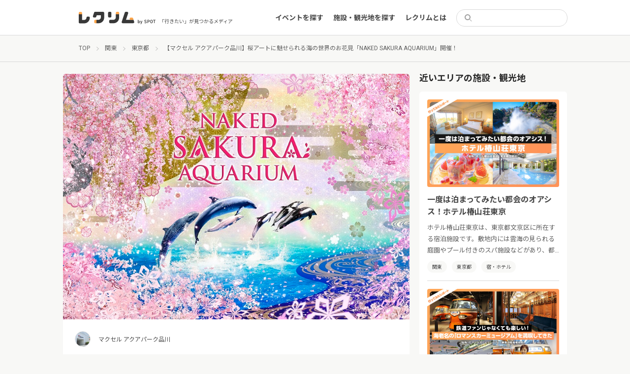

--- FILE ---
content_type: text/html; charset=UTF-8
request_url: https://event.spot-app.jp/event/20220312_aqua-park/
body_size: 21059
content:
<!DOCTYPE html>
<html lang="ja">

<head>
	<meta charset="utf-8">
	<meta name="viewport" content="width=device-width">
	<title>【マクセル アクアパーク品川】桜アートに魅せられる海の世界のお花見「NAKED SAKURA AQUARIUM」開催！ | レクリム</title>

		<!-- All in One SEO 4.1.5.3 -->
		<meta name="robots" content="max-image-preview:large" />
		<link rel="canonical" href="https://event.spot-app.jp/event/20220312_aqua-park/" />
		<meta property="og:locale" content="ja_JP" />
		<meta property="og:site_name" content="レクリム" />
		<meta property="og:type" content="article" />
		<meta property="og:title" content="【マクセル アクアパーク品川】桜アートに魅せられる海の世界のお花見「NAKED SAKURA AQUARIUM」開催！ | レクリム" />
		<meta property="og:url" content="https://event.spot-app.jp/event/20220312_aqua-park/" />
		<meta property="og:image" content="https://event.spot-app.jp/wp-content/uploads/2022/02/main-4.jpg" />
		<meta property="og:image:secure_url" content="https://event.spot-app.jp/wp-content/uploads/2022/02/main-4.jpg" />
		<meta property="og:image:width" content="900" />
		<meta property="og:image:height" content="638" />
		<meta property="article:published_time" content="2022-03-02T00:39:03+00:00" />
		<meta property="article:modified_time" content="2022-03-02T00:39:03+00:00" />
		<meta name="twitter:card" content="summary_large_image" />
		<meta name="twitter:site" content="@recrim_spot" />
		<meta name="twitter:domain" content="event.spot-app.jp" />
		<meta name="twitter:title" content="【マクセル アクアパーク品川】桜アートに魅せられる海の世界のお花見「NAKED SAKURA AQUARIUM」開催！ | レクリム" />
		<meta name="twitter:creator" content="@recrim_spot" />
		<meta name="twitter:image" content="https://event.spot-app.jp/wp-content/uploads/2022/02/main-4.jpg" />
		<script type="application/ld+json" class="aioseo-schema">
			{"@context":"https:\/\/schema.org","@graph":[{"@type":"WebSite","@id":"https:\/\/event.spot-app.jp\/#website","url":"https:\/\/event.spot-app.jp\/","name":"\u30ec\u30af\u30ea\u30e0","description":"\u300c\u884c\u304d\u305f\u3044\u300d\u304c\u898b\u3064\u304b\u308b\u30e1\u30c7\u30a3\u30a2","inLanguage":"ja","publisher":{"@id":"https:\/\/event.spot-app.jp\/#organization"}},{"@type":"Organization","@id":"https:\/\/event.spot-app.jp\/#organization","name":"\u30ec\u30af\u30ea\u30e0","url":"https:\/\/event.spot-app.jp\/","sameAs":["https:\/\/twitter.com\/recrim_spot"]},{"@type":"BreadcrumbList","@id":"https:\/\/event.spot-app.jp\/event\/20220312_aqua-park\/#breadcrumblist","itemListElement":[{"@type":"ListItem","@id":"https:\/\/event.spot-app.jp\/#listItem","position":1,"item":{"@type":"WebPage","@id":"https:\/\/event.spot-app.jp\/","name":"\u30db\u30fc\u30e0","description":"\u30a4\u30d9\u30f3\u30c8\u3092\u307e\u3068\u3081\u30fb\u4e00\u89a7\u304b\u3089\u691c\u7d22\u3067\u304d\u308b\u30b5\u30a4\u30c8\u3001\u30ec\u30af\u30ea\u30e0\u3067\u3059\u3002\u6771\u4eac\u3060\u3051\u3067\u306a\u304f\u5168\u56fd\u306e\u65bd\u8a2d\u3092\u7db2\u7f85\uff01\u30b9\u30b1\u30b8\u30e5\u30fc\u30eb\u306b\u5408\u308f\u305b\u3066\u30a4\u30d9\u30f3\u30c8\u3084\u89b3\u5149\u5730\u3092\u898b\u3064\u3051\u308b\u3053\u3068\u304c\u3067\u304d\u307e\u3059\u3002\u3059\u3079\u3066\u4e3b\u50ac\u8005\u304b\u3089\u60c5\u5831\u304c\u767a\u4fe1\u3055\u308c\u3066\u304a\u308a\u3001\u30a4\u30d9\u30f3\u30c8\u3092\u4e3b\u50ac\u3057\u305f\u3044\u65b9\u3082\u60c5\u5831\u767a\u4fe1\u304c\u53ef\u80fd\u3067\u3059\uff01","url":"https:\/\/event.spot-app.jp\/"},"nextItem":"https:\/\/event.spot-app.jp\/event\/20220312_aqua-park\/#listItem"},{"@type":"ListItem","@id":"https:\/\/event.spot-app.jp\/event\/20220312_aqua-park\/#listItem","position":2,"item":{"@type":"WebPage","@id":"https:\/\/event.spot-app.jp\/event\/20220312_aqua-park\/","name":"\u3010\u30de\u30af\u30bb\u30eb \u30a2\u30af\u30a2\u30d1\u30fc\u30af\u54c1\u5ddd\u3011\u685c\u30a2\u30fc\u30c8\u306b\u9b45\u305b\u3089\u308c\u308b\u6d77\u306e\u4e16\u754c\u306e\u304a\u82b1\u898b\u300cNAKED SAKURA AQUARIUM\u300d\u958b\u50ac\uff01","url":"https:\/\/event.spot-app.jp\/event\/20220312_aqua-park\/"},"previousItem":"https:\/\/event.spot-app.jp\/#listItem"}]},{"@type":"Person","@id":"https:\/\/event.spot-app.jp\/author\/hinoko\/#author","url":"https:\/\/event.spot-app.jp\/author\/hinoko\/","name":"hinoko","sameAs":["https:\/\/twitter.com\/recrim_spot"]},{"@type":"WebPage","@id":"https:\/\/event.spot-app.jp\/event\/20220312_aqua-park\/#webpage","url":"https:\/\/event.spot-app.jp\/event\/20220312_aqua-park\/","name":"\u3010\u30de\u30af\u30bb\u30eb \u30a2\u30af\u30a2\u30d1\u30fc\u30af\u54c1\u5ddd\u3011\u685c\u30a2\u30fc\u30c8\u306b\u9b45\u305b\u3089\u308c\u308b\u6d77\u306e\u4e16\u754c\u306e\u304a\u82b1\u898b\u300cNAKED SAKURA AQUARIUM\u300d\u958b\u50ac\uff01 | \u30ec\u30af\u30ea\u30e0","inLanguage":"ja","isPartOf":{"@id":"https:\/\/event.spot-app.jp\/#website"},"breadcrumb":{"@id":"https:\/\/event.spot-app.jp\/event\/20220312_aqua-park\/#breadcrumblist"},"author":"https:\/\/event.spot-app.jp\/author\/hinoko\/#author","creator":"https:\/\/event.spot-app.jp\/author\/hinoko\/#author","image":{"@type":"ImageObject","@id":"https:\/\/event.spot-app.jp\/#mainImage","url":"https:\/\/event.spot-app.jp\/wp-content\/uploads\/2022\/02\/main-4.jpg","width":900,"height":638},"primaryImageOfPage":{"@id":"https:\/\/event.spot-app.jp\/event\/20220312_aqua-park\/#mainImage"},"datePublished":"2022-03-02T00:39:03+09:00","dateModified":"2022-03-02T00:39:03+09:00"}]}
		</script>
		<!-- All in One SEO -->

<link rel='dns-prefetch' href='//event.spot-app.jp' />
<link rel='dns-prefetch' href='//ajax.googleapis.com' />
<link rel='dns-prefetch' href='//cdn.jsdelivr.net' />
<link rel='dns-prefetch' href='//www.googletagmanager.com' />
<link rel='dns-prefetch' href='//fonts.googleapis.com' />
<link rel='dns-prefetch' href='//s.w.org' />
<link rel='dns-prefetch' href='//pagead2.googlesyndication.com' />
		<script type="text/javascript">
			window._wpemojiSettings = {"baseUrl":"https:\/\/s.w.org\/images\/core\/emoji\/13.0.0\/72x72\/","ext":".png","svgUrl":"https:\/\/s.w.org\/images\/core\/emoji\/13.0.0\/svg\/","svgExt":".svg","source":{"concatemoji":"https:\/\/event.spot-app.jp\/wp-includes\/js\/wp-emoji-release.min.js?ver=5.5.17"}};
			!function(e,a,t){var n,r,o,i=a.createElement("canvas"),p=i.getContext&&i.getContext("2d");function s(e,t){var a=String.fromCharCode;p.clearRect(0,0,i.width,i.height),p.fillText(a.apply(this,e),0,0);e=i.toDataURL();return p.clearRect(0,0,i.width,i.height),p.fillText(a.apply(this,t),0,0),e===i.toDataURL()}function c(e){var t=a.createElement("script");t.src=e,t.defer=t.type="text/javascript",a.getElementsByTagName("head")[0].appendChild(t)}for(o=Array("flag","emoji"),t.supports={everything:!0,everythingExceptFlag:!0},r=0;r<o.length;r++)t.supports[o[r]]=function(e){if(!p||!p.fillText)return!1;switch(p.textBaseline="top",p.font="600 32px Arial",e){case"flag":return s([127987,65039,8205,9895,65039],[127987,65039,8203,9895,65039])?!1:!s([55356,56826,55356,56819],[55356,56826,8203,55356,56819])&&!s([55356,57332,56128,56423,56128,56418,56128,56421,56128,56430,56128,56423,56128,56447],[55356,57332,8203,56128,56423,8203,56128,56418,8203,56128,56421,8203,56128,56430,8203,56128,56423,8203,56128,56447]);case"emoji":return!s([55357,56424,8205,55356,57212],[55357,56424,8203,55356,57212])}return!1}(o[r]),t.supports.everything=t.supports.everything&&t.supports[o[r]],"flag"!==o[r]&&(t.supports.everythingExceptFlag=t.supports.everythingExceptFlag&&t.supports[o[r]]);t.supports.everythingExceptFlag=t.supports.everythingExceptFlag&&!t.supports.flag,t.DOMReady=!1,t.readyCallback=function(){t.DOMReady=!0},t.supports.everything||(n=function(){t.readyCallback()},a.addEventListener?(a.addEventListener("DOMContentLoaded",n,!1),e.addEventListener("load",n,!1)):(e.attachEvent("onload",n),a.attachEvent("onreadystatechange",function(){"complete"===a.readyState&&t.readyCallback()})),(n=t.source||{}).concatemoji?c(n.concatemoji):n.wpemoji&&n.twemoji&&(c(n.twemoji),c(n.wpemoji)))}(window,document,window._wpemojiSettings);
		</script>
		<style type="text/css">
img.wp-smiley,
img.emoji {
	display: inline !important;
	border: none !important;
	box-shadow: none !important;
	height: 1em !important;
	width: 1em !important;
	margin: 0 .07em !important;
	vertical-align: -0.1em !important;
	background: none !important;
	padding: 0 !important;
}
</style>
	<link rel='stylesheet' id='wp-block-library-css'  href='https://event.spot-app.jp/wp-includes/css/dist/block-library/style.min.css?ver=5.5.17' type='text/css' media='all' />
<link rel='stylesheet' id='pz-linkcard-css'  href='//event.spot-app.jp/wp-content/uploads/pz-linkcard/style.css?ver=5.5.17' type='text/css' media='all' />
<link rel='stylesheet' id='ez-icomoon-css'  href='https://event.spot-app.jp/wp-content/plugins/easy-table-of-contents/vendor/icomoon/style.min.css?ver=2.0.17' type='text/css' media='all' />
<link rel='stylesheet' id='ez-toc-css'  href='https://event.spot-app.jp/wp-content/plugins/easy-table-of-contents/assets/css/screen.min.css?ver=2.0.17' type='text/css' media='all' />
<style id='ez-toc-inline-css' type='text/css'>
div#ez-toc-container p.ez-toc-title {font-size: 100%;}div#ez-toc-container p.ez-toc-title {font-weight: 500;}div#ez-toc-container ul li {font-size: 95%;}div#ez-toc-container {width: 100%;}
</style>
<link rel='stylesheet' id='slick-css'  href='https://cdn.jsdelivr.net/npm/slick-carousel@1.8.1/slick/slick.css?ver=5.5.17' type='text/css' media='all' />
<link rel='stylesheet' id='slick-theme-css'  href='https://cdn.jsdelivr.net/npm/slick-carousel@1.8.1/slick/slick-theme.css?ver=5.5.17' type='text/css' media='all' />
<link rel='stylesheet' id='google-fonts1-css'  href='https://fonts.googleapis.com/css2?family=Noto+Sans+JP%3Awght%40400%3B700&#038;display=swap&#038;ver=5.5.17' type='text/css' media='all' />
<link rel='stylesheet' id='google-fonts2-css'  href='https://fonts.googleapis.com/css2?family=Roboto%3Awght%40400%3B700&#038;display=swap&#038;ver=5.5.17' type='text/css' media='all' />
<link rel='stylesheet' id='theme-css'  href='https://event.spot-app.jp/wp-content/themes/recrim/assets/theme.css?1769655590&#038;ver=5.5.17' type='text/css' media='all' />
<link rel='stylesheet' id='theme-desktop-css'  href='https://event.spot-app.jp/wp-content/themes/recrim/assets/theme-desktop.css?1769655590&#038;ver=5.5.17' type='text/css' media='screen and (min-width: 768px)' />
<script type='text/javascript' id='nrci_methods-js-extra'>
/* <![CDATA[ */
var nrci_opts = {"gesture":"Y","drag":"Y","touch":"Y","admin":"Y"};
/* ]]> */
</script>
<script type='text/javascript' src='https://event.spot-app.jp/wp-content/plugins/no-right-click-images-plugin/no-right-click-images.js' id='nrci_methods-js'></script>

<!-- Google アナリティクス スニペット (Site Kit が追加) -->
<script type='text/javascript' src='https://www.googletagmanager.com/gtag/js?id=UA-167338602-1' id='google_gtagjs-js' async></script>
<script type='text/javascript' id='google_gtagjs-js-after'>
window.dataLayer = window.dataLayer || [];function gtag(){dataLayer.push(arguments);}
gtag('set', 'linker', {"domains":["event.spot-app.jp"]} );
gtag("js", new Date());
gtag("set", "developer_id.dZTNiMT", true);
gtag("config", "UA-167338602-1", {"anonymize_ip":true});
gtag("config", "G-RK949GWL35");
</script>

<!-- (ここまで) Google アナリティクス スニペット (Site Kit が追加) -->
<link rel="https://api.w.org/" href="https://event.spot-app.jp/wp-json/" /><link rel="alternate" type="application/json" href="https://event.spot-app.jp/wp-json/wp/v2/event/26323" /><link rel="EditURI" type="application/rsd+xml" title="RSD" href="https://event.spot-app.jp/xmlrpc.php?rsd" />
<link rel="wlwmanifest" type="application/wlwmanifest+xml" href="https://event.spot-app.jp/wp-includes/wlwmanifest.xml" /> 
<link rel='prev' title='【鴨川シーワールド】人気イベント春の「ナイトアドベンチャー」参加者募集スタート！' href='https://event.spot-app.jp/event/20220325_kamogawaseaworld/' />
<link rel='next' title='【シェラトン・グランデ・トーキョーベイ・ホテル】旬のいちごにときめく、真っ赤なスイーツが期間限定で登場！' href='https://event.spot-app.jp/event/20220215_sheraton-grande-tokyo-bay-hotel/' />
<meta name="generator" content="WordPress 5.5.17" />
<link rel='shortlink' href='https://event.spot-app.jp/?p=26323' />
<link rel="alternate" type="application/json+oembed" href="https://event.spot-app.jp/wp-json/oembed/1.0/embed?url=https%3A%2F%2Fevent.spot-app.jp%2Fevent%2F20220312_aqua-park%2F" />
<link rel="alternate" type="text/xml+oembed" href="https://event.spot-app.jp/wp-json/oembed/1.0/embed?url=https%3A%2F%2Fevent.spot-app.jp%2Fevent%2F20220312_aqua-park%2F&#038;format=xml" />
<!-- Favicon Rotator -->
<link rel="shortcut icon" href="https://event.spot-app.jp/wp-content/uploads/2020/10/favicon-32x32-2-16x16.png" />
<link rel="apple-touch-icon-precomposed" href="https://event.spot-app.jp/wp-content/uploads/2020/10/apple-touch-icon-114x114.png" />
<!-- End Favicon Rotator -->
<meta name="generator" content="Site Kit by Google 1.85.0" /><script type="text/javascript" language="javascript">var vc_pid = "886894852";</script>
<script type="text/javascript" src="//aml.valuecommerce.com/vcdal.js" async></script>
<!-- Google AdSense スニペット (Site Kit が追加) -->
<meta name="google-adsense-platform-account" content="ca-host-pub-2644536267352236">
<meta name="google-adsense-platform-domain" content="sitekit.withgoogle.com">
<!-- (ここまで) Google AdSense スニペット (Site Kit が追加) -->

<!-- Google AdSense スニペット (Site Kit が追加) -->
<script  async src="https://pagead2.googlesyndication.com/pagead/js/adsbygoogle.js?client=ca-pub-7283352543195929" crossorigin="anonymous"></script>

<!-- (ここまで) Google AdSense スニペット (Site Kit が追加) -->

<!-- Google タグ マネージャー スニペット (Site Kit が追加) -->
<script>
			( function( w, d, s, l, i ) {
				w[l] = w[l] || [];
				w[l].push( {'gtm.start': new Date().getTime(), event: 'gtm.js'} );
				var f = d.getElementsByTagName( s )[0],
					j = d.createElement( s ), dl = l != 'dataLayer' ? '&l=' + l : '';
				j.async = true;
				j.src = 'https://www.googletagmanager.com/gtm.js?id=' + i + dl;
				f.parentNode.insertBefore( j, f );
			} )( window, document, 'script', 'dataLayer', 'GTM-TJQCR94' );
			
</script>

<!-- (ここまで) Google タグ マネージャー スニペット (Site Kit が追加) -->
		<style type="text/css" id="wp-custom-css">
			/*========全体========*/
body{
	color: #464646;
	-webkit-font-smoothing: antialiased;
}

/* 埋め込み対応; */
iframe{
    width: 100%;
}
iframe[src*="maps"] {
    min-height: 34vh;
}
iframe[src*="youtube"] {
    height: 34vh;
}

figure {
    width: 100% !important;
}

#content{
  flex-basis: 100%;
}

#main{
  word-break: break-all;
}

#main img{
  width: auto;
}


/*======== Image 全体の設定========*/
.image-wrapper img {
	min-height: 100%;
  object-fit: cover;
}

.report-archive-items-event .image-wrapper, .report-archive-items-organizer .image-wrapper, .report-archive-items-event .image-sub-wrapper, .report-archive-items-organizer .image-sub-wrapper{
    padding: 1px 0 66.45%;
}

.image, .images,.image a, .images a , a{
	transition: all 0.4s 0s cubic-bezier(0.27, 0.9, 0.615, 1)
}


/* ========TOP Slider======== */
#top-slider .item a img {
    object-fit: cover;
}
#top-slider .item a:hover  {
		opacity: 0.7;
}


/* ========TOP 上部ウィジェット ======== */
.top_banner{
		margin: 1.2rem 1.6rem 1.6rem;
}
.top_banner a{
		display: block;
		overflow: hidden;
		border-radius: 6px;
}

.top_banner a:hover{
	opacity: 0.7;
}

@media (min-width: 768px){/*PC*/
.top_banner{
	display: flex;
	gap: 18px;
	max-width: 1024px;
	margin: 4rem auto 0;
}
}

/* ========エリア 選択========*/
#top-content .search-form .search-row .search-submit {
    display: none;
}

#top-content .search-form .search-row{
    border: 1px solid #ffa64d;
}

#top-content .search-form .search-row .search-input .text {
    text-align: center;
    padding: 0;
			font-size: 1.4rem;
    font-weight: bold;
}
#top-content .search-form .search-row .search-input .text.placeholder {
			    color: #ffa448;
		}


/* エリア 選択リスト*/
.search-form-areas li+li {
    margin: 12px 0 0;
}

.modal .search-form-areas dl dt{
		flex-basis: 70px;
		width: 70px;
}

.modal .search-form-areas dl a[href*="https"] {
				color: #2d9ce1;
}

.search-form-clear.search-form-area-clear {
    margin: 1.6rem 0 0;
}

@media (max-width: 767px){/*SP*/
		/*#top-content .search-form .search-row{
				background: #ffa64d;
		}
		#top-content .search-form .search-row .search-input .text.placeholder {
			color: #fff;
		}*/
}

@media (min-width: 768px){/*PC*/
	#top-content .search-form {
    padding: 20px 24px !important;
	}
}


/*========TOP Report List========*/

@media (max-width: 767px){/*SP*/
	#top-content .latest-events.reports .event .info .image {
    flex-basis: 138px;
	}
	#top-content .latest-events .info .image-wrapper {
    height: 92px;
	}
	#top-content .latest-events .info h3{
			margin: 0;
			overflow: hidden;
			text-overflow: ellipsis;
			display: -webkit-box;
			-webkit-box-orient: vertical;
			-webkit-line-clamp: 3;
		font-size: 1.3rem;
		line-height: 1.4;
	}
}

/*======== 一覧 共通 ========*/
/*hover アクション解除*/
.report-archive-items-event .image-wrapper:hover, .report-archive-items-organizer .image-wrapper:hover, .report-archive-items-event .image-sub-wrapper:hover, .report-archive-items-organizer .image-sub-wrapper:hover {
    opacity: 1;
}

/*クリックエリア調整*/
.report-archive-items .report-archive-item{
	position: relative;
}

.report-archive-items .report-archive-item:hover .images, .report-archive-items .report-archive-item:hover h2,.report-archive-items .report-archive-item:hover .image{
	opacity: 0.7;
}

.report-archive-items .report-archive-item h2 a:before{
		content: '';
		position: absolute;
		top: 0;
		right: 0;
		bottom: 0;
		left: 0;
}
.report-archive-items .tags, .sidebar-near-items .tags{
		position: relative;
		display: inline-block;
}

.tags ul li a:hover{
		background: #5F5F5F !important;
		color: #fff !important;
}

/*========レポート一覧========*/
.report-archive-items-report .list .inner .report-archive-item .in .image .image-wrapper {
    padding: 1px 0 66%;
	}

@media (max-width: 767px){/*SP*/
	.report-archive-items-report .list .inner .report-archive-item .in .image{
		flex-basis: 138px;
	}
	
	.report-archive-items-report .list .inner .report-archive-item .in h2{
		margin: 0;
		min-height: 4.7em;
		overflow: hidden;
		text-overflow: ellipsis;
		display: -webkit-box;
		-webkit-box-orient: vertical;
		-webkit-line-clamp: 3;
		font-size: 1.3rem;
		line-height: 1.4;
	}
	
	.report-archive-items .tags, .sidebar-near-items .tags{
		padding: 0;
	}
	
}

/*========施設 一覧========*/



/*========記事========*/

#main .wp-caption {
    padding: 0 0 12px;
    box-shadow: 0 0 0 1px #d9d7d8;
}

#main .wp-caption img{
    padding: 12px;
	border-radius: 0.4rem 0.4rem 0 0;
}

#main  img[src*="icon_"] , #main  img[width="100"]{
	margin: 1.6rem 0 0.8rem;
}
#main  img[src*="icon_"] + br , #main  img[width="100"] + br{
	display: none;
}

@media (min-width: 768px){/*PC*/
	#main  img[src*="icon_"]{
	}
}

#main .wp-caption-text {
    text-align: center;
    font-size: 1.2rem;
}

#main h2, #main h3, #main h4, #main h5 {
    margin: 4.8rem 0 2.8rem;
	line-height: 1.4;
}

.content-single.event header .eyecatch {
    height: auto;
    max-height: 25rem;
}

.content-single.event header .eyecatch img {
    object-fit: cover;
}

.content-single.organizer header .eyecatch{
	height: auto;
}

@media (min-width: 768px){/*PC*/
	.content-single.event header .eyecatch {
		max-height: 500px;
	}
	.content-single.organizer header .information {
		margin: -24px 24px 24px;
	}
}

/* 近くのエリア イベント*/
.sidebar-near-items .items .item p {
	overflow: hidden;
	text-overflow: ellipsis;
	display: -webkit-box;
	-webkit-box-orient: vertical;
	-webkit-line-clamp: 3;
}


/*========google 自動広告========*/
.google-auto-placed {
    display: none;
}

/*========バナー関連========*/
.banner{
	max-height: 300px;
	text-align: center;
}

/*========目次スタイル変更========*/
article #ez-toc-container {
    border: none;
    padding: 2rem;
	background: #f8f8f6;
    max-width: 860px;
    margin: 0 auto;
}

article #ez-toc-container p.ez-toc-title {
	  font-size: 100%;
    font-weight: bold;
}

article #ez-toc-container ul li {
    padding: 10px 0 0;
    margin: 10px 0 0;
    box-shadow: 0 -1px #e5e5e5;
}

article #ez-toc-container .ez-toc-link {
  color: #717171;
  text-decoration: none;
}

article #ez-toc-container .ez-toc-link:hover {
  text-decoration: underline;
}

/*========リンクカードスタイル変更========*/
.wp-embedded-content.on .wp-embed-footer{
	display: none
}

@media (min-width: 768px){/*PC*/
	#main .wp-embedded-content{
		width: 100%;
		height: 224px;
		box-shadow: 0 1px 1px rgb(0 0 0 / 5%);
	}
}
/*========キーワード検索========*/
.search .event-ended-tag{
	display: none;
}
.search .attrs h2 + p{
	display: none;
}

/*========Footer ========*/
#footer-widget-container a::after {
    -webkit-transform: translateX(0%);
    position: absolute;
    bottom: -0.6rem;
    left: 0;
    width: 0;
    height: 1px;
    transform: translateX(0%);
    background-color: #d8d8d8;
    content: "";
    transition: 0.2s;
}		</style>
			<meta name="google-site-verification" content="UeqtywiAZ6ts4ReQDNjvQQ6pi0ey5NA2VTuPJF_xaBw" />
</head>

<body class="event-template-default single single-event postid-26323">
	<header id="header">
		<div class="inner">
			<section>
								<div class="logo">
					<a href="https://event.spot-app.jp">
						<img src="https://event.spot-app.jp/wp-content/themes/recrim/images/logo.svg"
							alt="レクリム">
					</a>
				</div>
				
				<p class="catch">「行きたい」が見つかるメディア</p>
			</section>

			<aside>
				<nav id="main-menu-container">
					<ul id="main-menu-sp-head" class="menu only-sp">
						<li>
							<form action="https://event.spot-app.jp">
								<div class="search">
									<input type="search" name="s" value="">
								</div>
							</form>
						</li>
						<li><a href="https://event.spot-app.jp">トップ</a></li>
					</ul>
					<ul id="menu-main" class="menu"><li id="menu-item-116" class="menu-item menu-item-type-custom menu-item-object-custom menu-item-116"><a href="https://event.spot-app.jp/event/">イベントを探す</a></li>
<li id="menu-item-147" class="menu-item menu-item-type-custom menu-item-object-custom menu-item-147"><a href="https://event.spot-app.jp/organizer/">施設・観光地を探す</a></li>
<li id="menu-item-1546" class="menu-item menu-item-type-custom menu-item-object-custom menu-item-1546"><a href="https://event.spot-app.jp/about/">レクリムとは</a></li>
</ul>					<ul id="menu-main-sp" class="menu menu-sp only-sp"><li id="menu-item-1544" class="menu-item menu-item-type-custom menu-item-object-custom menu-item-1544"><a href="https://event.spot-app.jp/zoom_event/">Zoomでのオンラインイベント参加方法</a></li>
</ul>					<ul id="main-menu-pc-head" class="menu only-pc">
						<li>
							<form action="https://event.spot-app.jp">
								<div class="search">
									<input type="search" name="s" value="">
								</div>
							</form>
						</li>
					</ul>
				</nav>
				<div class="toggle only-sp">
					<a href="#">
						<img src="https://event.spot-app.jp/wp-content/themes/recrim/images/toggle-open.svg" alt="open"
							class="open">
						<img src="https://event.spot-app.jp/wp-content/themes/recrim/images/toggle-close.svg" alt="close"
							class="close">
					</a>
				</div>
			</aside>
		</div>
	</header>
	<div class="viewport">

<div id="breadcrumbs"><ul><li><a href="https://event.spot-app.jp"><span>TOP</span></a></li><li><a href="https://event.spot-app.jp/report/area/kanto"><span>関東</span></a></li><li><a href="https://event.spot-app.jp/report/area/tokyo"><span>東京都</span></a></li><li><span>【マクセル アクアパーク品川】桜アートに魅せられる海の世界のお花見「NAKED SAKURA AQUARIUM」開催！</span></li></ul><script type="application/ld+json">{"@context": "http:"@type": "BreadcrumbList","itemListElement": [{"@type": "ListItem","position": 1,"item": {"@id": "https://event.spot-app.jp/event/","name": "イベント"}},{"@type": "ListItem","position": 2,"item": {"@id": "https://event.spot-app.jp/report/area/kanto","name": "関東"}},{"@type": "ListItem","position": 3,"item": {"@id": "https://event.spot-app.jp/report/area/tokyo","name": "東京都"}}]}</script></div>
<div id="wrapper">

	<section id="content">
		
		<div class="content-single event">
	<article>
		<header>
			<div class="eyecatch">
				<img width="900" height="638" src="https://event.spot-app.jp/wp-content/uploads/2022/02/main-4.jpg" class="attachment-large size-large wp-post-image" alt="" loading="lazy" srcset="https://event.spot-app.jp/wp-content/uploads/2022/02/main-4.jpg 900w, https://event.spot-app.jp/wp-content/uploads/2022/02/main-4-640x454.jpg 640w, https://event.spot-app.jp/wp-content/uploads/2022/02/main-4-768x544.jpg 768w" sizes="(max-width: 900px) 100vw, 900px" />			</div>
			<a class="information" href="https://event.spot-app.jp/organizer/aqua-park/">
				<div class="image">
					<div class="image-wrapper">
						<img width="640" height="427" src="https://event.spot-app.jp/wp-content/uploads/2021/04/IMG_3096-1-2-640x427.jpg" class="attachment-medium size-medium" alt="マクセルアクアパーク品川外観" loading="lazy" srcset="https://event.spot-app.jp/wp-content/uploads/2021/04/IMG_3096-1-2-640x427.jpg 640w, https://event.spot-app.jp/wp-content/uploads/2021/04/IMG_3096-1-2-1184x789.jpg 1184w, https://event.spot-app.jp/wp-content/uploads/2021/04/IMG_3096-1-2-768x512.jpg 768w, https://event.spot-app.jp/wp-content/uploads/2021/04/IMG_3096-1-2-1536x1024.jpg 1536w, https://event.spot-app.jp/wp-content/uploads/2021/04/IMG_3096-1-2-2048x1365.jpg 2048w" sizes="(max-width: 640px) 100vw, 640px" />					</div>
				</div>
				<div class="attrs">
					<h2>マクセル アクアパーク品川</h2>
				</div>
			</a>
		</header>

		<div id="main">
			<h1>【マクセル アクアパーク品川】桜アートに魅せられる海の世界のお花見「NAKED SAKURA AQUARIUM」開催！</h1>
			<p class="read">今年の「サクラアクアリウム」では、“春の日本庭園”をイメージしたイマーシブエリア「パターンズ」の演出が初のお披露目！感染拡大予防対策を徹底し、混雑を避けた“安全・安心”のお花見を展開します。</p>
			<aside class="share-sns">
	<nav>
		<a href="https://twitter.com/intent/tweet?url=https%3A%2F%2Fevent.spot-app.jp%2Fevent%2F20220312_aqua-park%2F&text=%E3%80%90%E3%83%9E%E3%82%AF%E3%82%BB%E3%83%AB+%E3%82%A2%E3%82%AF%E3%82%A2%E3%83%91%E3%83%BC%E3%82%AF%E5%93%81%E5%B7%9D%E3%80%91%E6%A1%9C%E3%82%A2%E3%83%BC%E3%83%88%E3%81%AB%E9%AD%85%E3%81%9B%E3%82%89%E3%82%8C%E3%82%8B%E6%B5%B7%E3%81%AE%E4%B8%96%E7%95%8C%E3%81%AE%E3%81%8A%E8%8A%B1%E8%A6%8B%E3%80%8CNAKED+SAKURA+AQUARIUM%E3%80%8D%E9%96%8B%E5%82%AC%EF%BC%81｜レクリム&tw_p=tweetbutton"
			class="twitter" target="_blank">
			<img src="https://event.spot-app.jp/wp-content/themes/recrim/images/twitter.svg" alt="twitter">
		</a>
		<a href="https://www.facebook.com/sharer.php?src=bm&u=https%3A%2F%2Fevent.spot-app.jp%2Fevent%2F20220312_aqua-park%2F&t=%E3%80%90%E3%83%9E%E3%82%AF%E3%82%BB%E3%83%AB+%E3%82%A2%E3%82%AF%E3%82%A2%E3%83%91%E3%83%BC%E3%82%AF%E5%93%81%E5%B7%9D%E3%80%91%E6%A1%9C%E3%82%A2%E3%83%BC%E3%83%88%E3%81%AB%E9%AD%85%E3%81%9B%E3%82%89%E3%82%8C%E3%82%8B%E6%B5%B7%E3%81%AE%E4%B8%96%E7%95%8C%E3%81%AE%E3%81%8A%E8%8A%B1%E8%A6%8B%E3%80%8CNAKED+SAKURA+AQUARIUM%E3%80%8D%E9%96%8B%E5%82%AC%EF%BC%81｜レクリム"
			class="facebook" target="_blank">
			<img src="https://event.spot-app.jp/wp-content/themes/recrim/images/facebook.svg" alt="facebook">
		</a>
		<a href="https://social-plugins.line.me/lineit/share?url=https%3A%2F%2Fevent.spot-app.jp%2Fevent%2F20220312_aqua-park%2F" class="line" target="_blank">
			<img src="https://event.spot-app.jp/wp-content/themes/recrim/images/line.png" alt="line">
		</a>
		<a href="https://event.spot-app.jp/event/20220312_aqua-park/" class="copy">URLコピー</a>
	</nav>
</aside>
			<hr>
			<p>「マクセル アクアパーク品川」は、2022年3月12日（土）～4月17日（日）までの期間、シーズナルイベントとして「NAKED SAKURA AQUARIUM（ネイキッド サクラ アクアリウム）」を開催します。</p>
<p>日本の春を代表する“お花見文化”に水族館ならではの要素を加え、「デジタルアートの桜×海の世界」が織りなす桜エンターテインメントを展開してきたマクセル アクアパーク品川。</p>
<p>春の風物詩ともいえる「サクラアクアリウム」は、今年新たにイマーシブエリア「パターンズ」の演出がお披露目となり、より美しく、没入感あふれるお花見体験を楽しめます。</p>
<h2>各エリアの特長を活かした“7つのお花見シーン”を展開</h2>
<p>今季、館内を彩るのはクリエイティブカンパニー『NAKED, Inc.』が手掛けるデジタルアートの桜花と、春らしいカラーをまとった生きものたち。ゲストをお迎えする各ゾーンで、エリアの特長を活かした“7つのお花見シーン”がお楽しみいただけます。</p>
<h3>今年初のお披露目となる、イマーシブ(没入型)エリア「パターンズ」</h3>
<p>■舞桜の庭（まいざくらのにわ）</p>
<p><img loading="lazy" width="640" height="480" class="alignnone size-medium wp-image-26331" src="https://event.spot-app.jp/wp-content/uploads/2022/02/sub1-5-640x480.jpg" alt="" srcset="https://event.spot-app.jp/wp-content/uploads/2022/02/sub1-5-640x480.jpg 640w, https://event.spot-app.jp/wp-content/uploads/2022/02/sub1-5-768x576.jpg 768w, https://event.spot-app.jp/wp-content/uploads/2022/02/sub1-5.jpg 1120w" sizes="(max-width: 640px) 100vw, 640px" /></p>
<p>四方を囲む高さ約3.6mの壁面と床面に施すダイナミックな映像演出に、テーマに合わせた水槽展示が融合し、シーズン毎に圧倒的な世界観を創出するイマーシブエリア「パターンズ」。同イベントでは、今年が初のお披露目となります。</p>
<p>テーマは桜咲く、“春の日本庭園”。霞が漂う中、満開のソメイヨシノやしだれ桜、八重桜などのさまざまな品種が集結し、足元には枯山水が広がる趣深い情景を22台のプロジェクターを用いて描きます。エリア内並ぶ水槽には、和の色彩が優美な鯉や金魚、メダカたちが舞い泳ぎ、ゲストはまるで絵巻物のような美しいシーンの中を散策できます。</p>
<h3>“春色”をまとった魚たちが季節感をお届けする「水槽展示エリア」</h3>
<p>■桜便り（さくらだより）</p>
<p><img loading="lazy" width="640" height="452" class="alignnone size-medium wp-image-26332" src="https://event.spot-app.jp/wp-content/uploads/2022/02/sub4-4-640x452.jpg" alt="" srcset="https://event.spot-app.jp/wp-content/uploads/2022/02/sub4-4-640x452.jpg 640w, https://event.spot-app.jp/wp-content/uploads/2022/02/sub4-4-768x543.jpg 768w, https://event.spot-app.jp/wp-content/uploads/2022/02/sub4-4.jpg 900w" sizes="(max-width: 640px) 100vw, 640px" /></p>
<p>満開の桜と魚たちが歓迎する、華やかなエントランス。壁面中央の水槽には鮮やかな朱色が目を引く“サクラダイ”が展示され、桜花のデジタルアートと美しい共演を成します。</p>
<p>さらに、お足元にも花びらが舞い、壁に手をかざすことで花が咲くインタラクションな仕掛けも導入。入場ゲートを抜けてすぐ、春爛漫の情景が視界いっぱいに広がり、ゲストの気分を盛りあげます。</p>
<p>■零れ桜（こぼれざくら）</p>
<p><img loading="lazy" width="640" height="426" class="alignnone size-medium wp-image-26333" src="https://event.spot-app.jp/wp-content/uploads/2022/02/sub5-3-640x426.jpg" alt="" srcset="https://event.spot-app.jp/wp-content/uploads/2022/02/sub5-3-640x426.jpg 640w, https://event.spot-app.jp/wp-content/uploads/2022/02/sub5-3-768x511.jpg 768w, https://event.spot-app.jp/wp-content/uploads/2022/02/sub5-3.jpg 900w" sizes="(max-width: 640px) 100vw, 640px" /></p>
<p>7つの水槽とショウケースが交互に並ぶ、アトリウムのようなエリアです。今回は名前に“花”がつく魚たちを集め、ピンクやイエローの色彩が春らしい「スミレナガハナダイ」「アカネハナゴイ」などを切子グラスやおちょこといった“宴”を連想する小物とともに展示。</p>
<p>ショウケースには割竹と桜のインテリアフラワーで作られたオブジェを飾ります。水槽上部の壁やお足元にも、それぞれ満開の桜花と花びらのデジタルアートを投影し、空間全体で“花びらの舞う散歩道”を演出します。</p>
<p>■花灯（はなあかり）</p>
<p><img loading="lazy" width="640" height="389" class="alignnone size-medium wp-image-26334" src="https://event.spot-app.jp/wp-content/uploads/2022/02/sub6-1-640x389.jpg" alt="" srcset="https://event.spot-app.jp/wp-content/uploads/2022/02/sub6-1-640x389.jpg 640w, https://event.spot-app.jp/wp-content/uploads/2022/02/sub6-1-768x467.jpg 768w, https://event.spot-app.jp/wp-content/uploads/2022/02/sub6-1.jpg 900w" sizes="(max-width: 640px) 100vw, 640px" /></p>
<p>花灯（＝満開の桜によって、夜がほの明るく感じられる様子）の名前のとおり、桜花につつまれた趣あるカフェバー。発光サンゴや円柱水槽を眺めながら、「サクラアクアリウム」の限定メニューを楽しめます。</p>
<p>今回は桜や抹茶が香るドリンクに、見た目も華やかな和テイストのサンデーを用意。購入商品は館内での持ち歩きが可能なため、好きなお花見のシーンにてゆっくりと味わうのもおすすめ。</p>
<p>また、バーカウンター横には“新しい生活様式”をエンターテインメント化した、手指の除菌アート「NAKEDつくばい™」を設置し、ご飲食の前に楽しく手指消毒ができます。</p>
<blockquote><p>サクラアクアリウム限定メニュー</p>
<p><img loading="lazy" width="640" height="403" class="alignnone size-medium wp-image-26335" src="https://event.spot-app.jp/wp-content/uploads/2022/02/sub7-1-640x403.jpg" alt="" srcset="https://event.spot-app.jp/wp-content/uploads/2022/02/sub7-1-640x403.jpg 640w, https://event.spot-app.jp/wp-content/uploads/2022/02/sub7-1-768x484.jpg 768w, https://event.spot-app.jp/wp-content/uploads/2022/02/sub7-1.jpg 900w" sizes="(max-width: 640px) 100vw, 640px" /></p>
<p>（左から）<br />
・さくら澪 ※アルコール 1,200円<br />
・ホイップ抹茶オ・レ 600円<br />
・さくらスカッシュ 500円<br />
・クレミアサンデー 白玉ぜんざい 800円<br />
【販売期間】2022年4月17日（日）まで</p></blockquote>
<p>■ジェリーフィッシュランブル</p>
<p><img loading="lazy" width="640" height="427" class="alignnone size-medium wp-image-26336" src="https://event.spot-app.jp/wp-content/uploads/2022/02/sub8-1-640x427.jpg" alt="" srcset="https://event.spot-app.jp/wp-content/uploads/2022/02/sub8-1-640x427.jpg 640w, https://event.spot-app.jp/wp-content/uploads/2022/02/sub8-1-768x512.jpg 768w, https://event.spot-app.jp/wp-content/uploads/2022/02/sub8-1.jpg 900w" sizes="(max-width: 640px) 100vw, 640px" /></p>
<p>音と光の演出でクラゲたちの魅力を引き立てる、幅約9m×奥行約35mにもおよぶ展示ゾーン。フロアには7つの円柱水槽と全面がクリスタルのシンボリックな水槽が並び、ミズクラゲやインドネシアシーネットルなどを観察できます。</p>
<p>3分毎に約5分間の季節演出を開催しており、今季のテーマは“桜”。音楽に連動する98個のLEDライトと水槽照明で空間全体を桜色に染め、クラゲたちと楽しむ幻想的なお花見シーンがお楽しみいただけます。</p>
<h3>昼夜で異なる“お花見シーン”を創出する、2つの「ドルフィンパフォーマンス」</h3>
<p>■デイver.「桜ノ宴（さくらのえん）」</p>
<p><img loading="lazy" width="640" height="426" class="alignnone size-medium wp-image-26337" src="https://event.spot-app.jp/wp-content/uploads/2022/02/sub9-640x426.jpg" alt="" srcset="https://event.spot-app.jp/wp-content/uploads/2022/02/sub9-640x426.jpg 640w, https://event.spot-app.jp/wp-content/uploads/2022/02/sub9-768x511.jpg 768w, https://event.spot-app.jp/wp-content/uploads/2022/02/sub9.jpg 900w" sizes="(max-width: 640px) 100vw, 640px" /></p>
<p>日中はイルカたちと満開の桜が織りなす、賑やかな“宴”へゲストをご招待！天窓から差し込む自然光と、小鳥たちのさえずりが“春の日”を想起させるシーンから始まります。</p>
<p>前半は、桜が力強く芽吹く様子や桜花の可憐さ、穏やかさなどをイルカたちのスピード感あふれるパフォーマンス・水中ダンスで表現し、“魅せる”演出で会場を盛りあげます。</p>
<p>後半は「宴の案内人（MC）」に誘われる“ゲスト参加型”のプログラム構成となっており、ゲストが出すイルカへのハンドサインを通じて桜を満開にする演出や、終盤の“宴”の場面では、その場でできる簡単なダンスを取り入れます。</p>
<p>会場一体となって興じるマクセル アクアパーク品川ならではの“お花見シーン”をお楽しみください。</p>
<blockquote><p>開催時間（各回約15分間）<br />
【平　日】12：00/14：00/16：00（3回）<br />
【土休日および、3月22日（火）～31日（木）】11：30/13：00/14：30/16：00（4回）</p></blockquote>
<p>■ナイトver.「桜語り（さくらがたり）」</p>
<p><img loading="lazy" width="640" height="375" class="alignnone size-medium wp-image-26338" src="https://event.spot-app.jp/wp-content/uploads/2022/02/sub10-640x375.jpg" alt="" srcset="https://event.spot-app.jp/wp-content/uploads/2022/02/sub10-640x375.jpg 640w, https://event.spot-app.jp/wp-content/uploads/2022/02/sub10-1184x693.jpg 1184w, https://event.spot-app.jp/wp-content/uploads/2022/02/sub10-768x450.jpg 768w, https://event.spot-app.jp/wp-content/uploads/2022/02/sub10.jpg 1283w" sizes="(max-width: 640px) 100vw, 640px" /></p>
<p>｢水（噴水、ウォーターカーテン）｣｢光（ムービングライト、水中照明）｣｢映像（プロジェクションマッピング）｢音（12.1chサラウンド）｣などの最先端テクノロジーによる演出とイルカたちの躍動が魅せる、マクセル アクアパーク品川のパワーコンテンツ。MCを入れず、演出のみで展開することで、圧倒的な世界観と没入体験を創出します。</p>
<p>「桜語り」では暗転した会場に浮かびあがるように、力強く咲き誇る・凛とたたずむ・美しく舞う、といった桜の花が持つさまざまな“表情”を描き、ストーリー性のある“夜桜鑑賞”を堪能できます。</p>
<blockquote><p>開催時間（各回約15分間）<br />
【平　日】18:00<br />
【3月12日（土）、13日(日)】17:30<br />
【土休日および、3月22日（火）～31日（木）】17:30/19:00（2回）</p></blockquote>
<h3>広報さんからのメッセージ</h3>
<p><img loading="lazy" width="100" height="100" class="alignnone size-full wp-image-22592" src="https://event.spot-app.jp/wp-content/uploads/2021/11/人物アイコン_赤-5.png" alt="" /></p>
<p>近年のお花見スタイルは、桜の木の下にレジャーシートを敷いて楽しむ従来の姿から、屋内でその“雰囲気”を味わう「エア花見」「インドア花見」まで多岐にわたります。さらに、コロナ禍の今は“感染症対策”も重要視され、時代背景やトレンドに合わせて楽しみ方は多様化し続けています。</p>
<p>当館がお届けするデジタルアートの桜は、開花時期に左右されず期間中（全37日間）いつでも満開の状態をご覧いただけることで「分散花見」が可能。また、館内では引き続き、さまざまな感染拡大予防対策を講じて“安全・安心”の環境を整えております。さらに当館の立地は品川駅から徒歩約2分とアクセスも良好。</p>
<p>今春もコロナ禍の影響が残るとされる中、“安全・安心”そして“手軽”なお花見をマクセル アクアパーク品川でお楽しみください！</p>
<p>&nbsp;</p>
<p>ライター：<a href="https://twitter.com/hinoko_writer" target="_blank" rel="noopener noreferrer" data-nodal="">hinoko</a></p>
		</div>

		<div class="event-info">
			<h2>イベント情報</h2>

			<div class="attrs">
				<dl>
										<dt>開催日</dt>
					<dd>2022/03/12 ～ 2022/04/17</dd>
															<dt>開催時間</dt>
					<dd>【3月12日（土）～18日（金）】10:00～18:30（最終入場18:00）【3月19日（土）～31日】10:00～20:00（最終入場19:00）※2022年4月以降の営業時間および対象日は公式HPにてご確認ください</dd>
															<dt>会場名</dt>
					<dd>マクセル アクアパーク品川</dd>
															<dt>会場場所</dt>
					<dd>東京都港区高輪4-10-30（品川プリンスホテル内）</dd>
																				<dt>チケット</dt>
					<dd>【入場券】<br />
おとな（高校生以上） 2,300円<br />
小・中学生 1,200円<br />
幼児（4才以上） 700円<br />
<br />
【年間パスポート】<br />
おとな（高校生以上）4,400円<br />
小・中学生 2,300円<br />
幼児（4才以上） 1,300円</dd>
														</dl>
								<div class="more">
															<a href="http://www.aqua-park.jp/special/sakuraaquarium2022/" target="_blank"
						class="button primary">イベント詳細はこちら</a>
																			</div>
							</div>
		</div>

		<div class="organizer-info">
			<h2>このイベントの主催者</h2>

			<a class="organizer" href="https://event.spot-app.jp/organizer/aqua-park/">
				<div class="image">
					<div class="image-wrapper">
						<img width="640" height="427" src="https://event.spot-app.jp/wp-content/uploads/2021/04/IMG_3096-1-2-640x427.jpg" class="attachment-medium size-medium" alt="マクセルアクアパーク品川外観" loading="lazy" srcset="https://event.spot-app.jp/wp-content/uploads/2021/04/IMG_3096-1-2-640x427.jpg 640w, https://event.spot-app.jp/wp-content/uploads/2021/04/IMG_3096-1-2-1184x789.jpg 1184w, https://event.spot-app.jp/wp-content/uploads/2021/04/IMG_3096-1-2-768x512.jpg 768w, https://event.spot-app.jp/wp-content/uploads/2021/04/IMG_3096-1-2-1536x1024.jpg 1536w, https://event.spot-app.jp/wp-content/uploads/2021/04/IMG_3096-1-2-2048x1365.jpg 2048w" sizes="(max-width: 640px) 100vw, 640px" />					</div>
				</div>
				<div class="attrs">
					<h3>マクセル アクアパーク品川</h3>
					<p>品川プリンスホテル内にある「マクセル アクアパーク品川」は、「音・光・映像と生きものの融合」がコンセプト。季節ごとに異なるイベントを行っており、何度訪れても新たな発見や楽しみがあります。</p>
				</div>
			</a>
		</div>

		<div class="base-margin">
			<aside class="share-sns">
	<nav>
		<a href="https://twitter.com/intent/tweet?url=https%3A%2F%2Fevent.spot-app.jp%2Fevent%2F20220312_aqua-park%2F&text=%E3%80%90%E3%83%9E%E3%82%AF%E3%82%BB%E3%83%AB+%E3%82%A2%E3%82%AF%E3%82%A2%E3%83%91%E3%83%BC%E3%82%AF%E5%93%81%E5%B7%9D%E3%80%91%E6%A1%9C%E3%82%A2%E3%83%BC%E3%83%88%E3%81%AB%E9%AD%85%E3%81%9B%E3%82%89%E3%82%8C%E3%82%8B%E6%B5%B7%E3%81%AE%E4%B8%96%E7%95%8C%E3%81%AE%E3%81%8A%E8%8A%B1%E8%A6%8B%E3%80%8CNAKED+SAKURA+AQUARIUM%E3%80%8D%E9%96%8B%E5%82%AC%EF%BC%81｜レクリム&tw_p=tweetbutton"
			class="twitter" target="_blank">
			<img src="https://event.spot-app.jp/wp-content/themes/recrim/images/twitter.svg" alt="twitter">
		</a>
		<a href="https://www.facebook.com/sharer.php?src=bm&u=https%3A%2F%2Fevent.spot-app.jp%2Fevent%2F20220312_aqua-park%2F&t=%E3%80%90%E3%83%9E%E3%82%AF%E3%82%BB%E3%83%AB+%E3%82%A2%E3%82%AF%E3%82%A2%E3%83%91%E3%83%BC%E3%82%AF%E5%93%81%E5%B7%9D%E3%80%91%E6%A1%9C%E3%82%A2%E3%83%BC%E3%83%88%E3%81%AB%E9%AD%85%E3%81%9B%E3%82%89%E3%82%8C%E3%82%8B%E6%B5%B7%E3%81%AE%E4%B8%96%E7%95%8C%E3%81%AE%E3%81%8A%E8%8A%B1%E8%A6%8B%E3%80%8CNAKED+SAKURA+AQUARIUM%E3%80%8D%E9%96%8B%E5%82%AC%EF%BC%81｜レクリム"
			class="facebook" target="_blank">
			<img src="https://event.spot-app.jp/wp-content/themes/recrim/images/facebook.svg" alt="facebook">
		</a>
		<a href="https://social-plugins.line.me/lineit/share?url=https%3A%2F%2Fevent.spot-app.jp%2Fevent%2F20220312_aqua-park%2F" class="line" target="_blank">
			<img src="https://event.spot-app.jp/wp-content/themes/recrim/images/line.png" alt="line">
		</a>
		<a href="https://event.spot-app.jp/event/20220312_aqua-park/" class="copy">URLコピー</a>
	</nav>
</aside>
		</div>

				<div class="event-tags">
			<h2>タグ</h2>
			<div class="tags">
								<a href="https://event.spot-app.jp/tag/%e6%b0%b4%e6%97%8f%e9%a4%a8/" class="tag">
					水族館				</a>
								<a href="https://event.spot-app.jp/tag/%e6%9c%9f%e9%96%93%e9%99%90%e5%ae%9a/" class="tag">
					期間限定				</a>
								<a href="https://event.spot-app.jp/tag/%e3%81%8a%e8%8a%b1%e8%a6%8b/" class="tag">
					お花見				</a>
								<a href="https://event.spot-app.jp/tag/art/" class="tag">
					芸術				</a>
								<a href="https://event.spot-app.jp/tag/family/" class="tag">
					ファミリー向け				</a>
							</div>
		</div>
			</article>
</div>

			</section>

	<aside id="sidebar">
		<div class="sidebar-inner">
			
<div class="sidebar-near-items">
	<h4>近いエリアの施設・観光地</h4>
	<div class="items items-organizer">
				<div class="item item-organizer">
			<div class="image">
				<div class="image-wrapper">
					<a href="https://event.spot-app.jp/organizer/hotel-chinzanso-tokyo/" >
						<img width="800" height="533" src="https://event.spot-app.jp/wp-content/uploads/2022/02/ogp_chinzanso.jpg" class="attachment-large size-large wp-post-image" alt="" loading="lazy" srcset="https://event.spot-app.jp/wp-content/uploads/2022/02/ogp_chinzanso.jpg 800w, https://event.spot-app.jp/wp-content/uploads/2022/02/ogp_chinzanso-640x426.jpg 640w, https://event.spot-app.jp/wp-content/uploads/2022/02/ogp_chinzanso-768x512.jpg 768w" sizes="(max-width: 800px) 100vw, 800px" />					</a>
				</div>
			</div>
			<div class="attrs">
								<h5>
					<a href="https://event.spot-app.jp/organizer/hotel-chinzanso-tokyo/" >
						一度は泊まってみたい都会のオアシス！ホテル椿山荘東京</a>
				</h5>
				<p>
					ホテル椿山荘東京は、東京都文京区に所在する宿泊施設です。敷地内には雲海の見られる庭園やプール付きのスパ施設などがあり、都会の喧騒を忘れてゆったりとした時間をお過ごしいただけます。
				</p>
				<div class="tags"><ul><li><a href="https://event.spot-app.jp/report/area/kanto">関東</a></li><li><a href="https://event.spot-app.jp/report/area/tokyo">東京都</a></li><li><a href="https://event.spot-app.jp/cat/%e5%ae%bf%e3%83%bb%e3%83%9b%e3%83%86%e3%83%ab/">宿・ホテル</a></li></ul></div>			</div>
		</div>
				<div class="item item-organizer">
			<div class="image">
				<div class="image-wrapper">
					<a href="https://event.spot-app.jp/organizer/romancecarmuseum/" >
						<img width="800" height="533" src="https://event.spot-app.jp/wp-content/uploads/2021/11/romancecarmuseum_ogp.jpg" class="attachment-large size-large wp-post-image" alt="" loading="lazy" srcset="https://event.spot-app.jp/wp-content/uploads/2021/11/romancecarmuseum_ogp.jpg 800w, https://event.spot-app.jp/wp-content/uploads/2021/11/romancecarmuseum_ogp-640x426.jpg 640w, https://event.spot-app.jp/wp-content/uploads/2021/11/romancecarmuseum_ogp-768x512.jpg 768w" sizes="(max-width: 800px) 100vw, 800px" />					</a>
				</div>
			</div>
			<div class="attrs">
								<h5>
					<a href="https://event.spot-app.jp/organizer/romancecarmuseum/" >
						鉄道ファンじゃなくても楽しい！海老名の「ロマンスカーミュージアム」を満喫してきた</a>
				</h5>
				<p>
					2021年にオープンした海老名駅直結の体験型ミュージアム。引退した車両の展示や巨大ジオラマで、ロマンスカーについて遊びながら学べます。他にもキッズスペース、カフェ、ミュージアムショップにフォトウェディングまで！　鉄道ファンもそうじゃない方も楽しめる、新感覚の鉄道博物館です。
				</p>
				<div class="tags"><ul><li><a href="https://event.spot-app.jp/report/area/kanto">関東</a></li><li><a href="https://event.spot-app.jp/report/area/kanagawa">神奈川県</a></li><li><a href="https://event.spot-app.jp/cat/%e5%8d%9a%e7%89%a9%e9%a4%a8/">博物館・資料館</a></li><li><a href="https://event.spot-app.jp/cat/%e3%82%ab%e3%83%95%e3%82%a7/">カフェ</a></li></ul></div>			</div>
		</div>
			</div>
</div>
<div class="sidebar-near-items">
	<h4>近いエリアのイベント</h4>
	<div class="items items-event">
				<div class="item item-event">
			<div class="image">
				<div class="image-wrapper">
					<a href="https://event.spot-app.jp/event/20230318_tabekkoland_report/" >
						<img width="800" height="533" src="https://event.spot-app.jp/wp-content/uploads/2023/03/tabekko_ogp.jpg" class="attachment-large size-large wp-post-image" alt="" loading="lazy" srcset="https://event.spot-app.jp/wp-content/uploads/2023/03/tabekko_ogp.jpg 800w, https://event.spot-app.jp/wp-content/uploads/2023/03/tabekko_ogp-640x426.jpg 640w, https://event.spot-app.jp/wp-content/uploads/2023/03/tabekko_ogp-768x512.jpg 768w" sizes="(max-width: 800px) 100vw, 800px" />					</a>
				</div>
			</div>
			<div class="attrs">
								<div class="info">
										<dl class="dt">
						<dt>開催日</dt>
						<dd>2023/03/18 ～ 2023/05/14</dd>
					</dl>
									</div>
								<h5>
					<a href="https://event.spot-app.jp/event/20230318_tabekkoland_report/" >
						「たべっ子どうぶつ」史上最大イベント『たべっ子どうぶつLAND』を楽しみつくそう！</a>
				</h5>
				<p>
					2023年3月18日（土）〜5月14日（日）まで、東京ドームシティ Gallery AaMoにてギンビスのロングセラービスケット「たべっ子どうぶつ」の生誕45周年を記念したイベント『たべっ子どうぶつLAND』が開催中。多彩なコンテンツで「たべっ子どうぶつ」の世界を余すことなく楽しめます！				</p>
				<div class="tags"><ul><li><a href="https://event.spot-app.jp/report/area/kanto">関東</a></li><li><a href="https://event.spot-app.jp/report/area/tokyo">東京都</a></li><li><a href="https://event.spot-app.jp/cat/%e3%82%a4%e3%83%99%e3%83%b3%e3%83%88/">イベント</a></li></ul></div>			</div>
		</div>
				<div class="item item-event">
			<div class="image">
				<div class="image-wrapper">
					<a href="https://event.spot-app.jp/event/decocamp_smpl/" >
						<img width="800" height="533" src="https://event.spot-app.jp/wp-content/uploads/2022/05/decocamp_ogp.jpg" class="attachment-large size-large wp-post-image" alt="" loading="lazy" srcset="https://event.spot-app.jp/wp-content/uploads/2022/05/decocamp_ogp.jpg 800w, https://event.spot-app.jp/wp-content/uploads/2022/05/decocamp_ogp-640x426.jpg 640w, https://event.spot-app.jp/wp-content/uploads/2022/05/decocamp_ogp-768x512.jpg 768w" sizes="(max-width: 800px) 100vw, 800px" />					</a>
				</div>
			</div>
			<div class="attrs">
								<div class="info">
										<dl class="dt">
						<dt>開催日</dt>
						<dd>2022/06/03 ～ 2022/06/04</dd>
					</dl>
									</div>
								<h5>
					<a href="https://event.spot-app.jp/event/decocamp_smpl/" >
						第一回！その日だけの自分達だけの街を作るイベント「デコキャン」開催！@千葉県稲毛海浜公園「small planet」</a>
				</h5>
				<p>
					デコキャンとは、「参加者がそれぞれ自分のテントをデコレーションしたりコスプレしたりして、その日だけの街を作ろうという趣旨のイベントです！」日本全国でその土地の特性を活かした「デコキャン」を開催していきたいと考えております。				</p>
				<div class="tags"><ul><li><a href="https://event.spot-app.jp/report/area/kanto">関東</a></li><li><a href="https://event.spot-app.jp/report/area/chiba">千葉県</a></li><li><a href="https://event.spot-app.jp/cat/%e3%82%ad%e3%83%a3%e3%83%b3%e3%83%97%e3%83%bb%e3%82%b0%e3%83%a9%e3%83%b3%e3%83%94%e3%83%b3%e3%82%b0/">キャンプ・グランピング</a></li><li><a href="https://event.spot-app.jp/cat/%e3%82%a2%e3%82%a6%e3%83%88%e3%83%89%e3%82%a2/">アウトドア</a></li><li><a href="https://event.spot-app.jp/cat/%e3%83%87%e3%82%b3%e3%82%ad%e3%83%a3%e3%83%b3/">デコキャン</a></li></ul></div>			</div>
		</div>
			</div>
</div>

<div id="sidebar-archive-event-bottom">
	<section id="custom_html-21" class="widget_text widget widget_custom_html"><div class="textwidget custom-html-widget"></div></section><section id="custom_html-15" class="widget_text widget widget_custom_html"><div class="textwidget custom-html-widget"><a class="twitter_banner" href="https://twitter.com/recrim_event"　target="_blank"><img src="https://event.spot-app.jp/wp-content/uploads/2021/07/twitter_banner_recrim.jpg" alt="公式ツイッター"></a></div></section><section id="custom_html-17" class="widget_text widget widget_custom_html"><div class="textwidget custom-html-widget"><!-- Twitter TL-->
<a class="twitter-timeline" href="https://twitter.com/recrim_event?ref_src=twsrc%5Etfw">Tweets by recrim_event</a> <script async src="https://platform.twitter.com/widgets.js" charset="utf-8"></script></div></section><section id="custom_html-8" class="widget_text widget widget_custom_html"><div class="textwidget custom-html-widget"><div class="banner">
<script async src="https://pagead2.googlesyndication.com/pagead/js/adsbygoogle.js"></script>
<!-- レクリム - スクエア型1 -->
<ins class="adsbygoogle"
     style="display:inline-block;width:300px;height:300px"
     data-ad-client="ca-pub-7283352543195929"
     data-ad-slot="5115106712"></ins>
<script>
     (adsbygoogle = window.adsbygoogle || []).push({});
</script>
</div></div></section><section id="custom_html-5" class="widget_text widget widget_custom_html"><div class="textwidget custom-html-widget"><a href="https://travel.spot-app.jp/"><img src="https://event.spot-app.jp/wp-content/uploads/2020/10/300x250_SPOT案内.jpg" alt="おでかけ体験型メディア SPOT"></a></div></section><section id="custom_html-14" class="widget_text widget widget_custom_html"><div class="textwidget custom-html-widget"><!-- yahoo 広告 -->
<div class="banner" id="y_banner" style="max-width: 300px;margin: auto;">
    <script type="text/javascript" src="//yads.c.yimg.jp/js/yads-async.js"></script>
    <div id="ad1"></div>
</div>
<script type="text/javascript">
  if (
    navigator.userAgent.indexOf('iPhone') > 0 ||
    navigator.userAgent.indexOf('iPad') > 0 ||
    navigator.userAgent.indexOf('iPod') > 0 ||
    navigator.userAgent.indexOf('Android') > 0 )
  {
    yadsRequestAsync({yads_ad_ds : "40010_555640",yads_parent_element : "ad1"});
  } else {
    yadsRequestAsync({yads_ad_ds : "40010_555639",yads_parent_element : "ad1"});
  }
</script></div></section><section id="custom_html-4" class="widget_text widget widget_custom_html"><div class="textwidget custom-html-widget"><a href="https://event.spot-app.jp/about/"><img src="https://event.spot-app.jp/wp-content/uploads/2020/11/300x250_主催者向け案内.jpg" alt="主催者向け案内"></a></div></section></div>
		</div>
	</aside>
</div>


<aside id="event-single-bottom-latest">
	<h2>新着イベント</h2>

	<div class="archive-items">
		
		<article class="archive-item">
			<a class="event-info" href="https://event.spot-app.jp/event/moomin_umbrella2023/"
				>
				<div class="image">
					<div class="image-wrapper">
						<img width="800" height="533" src="https://event.spot-app.jp/wp-content/uploads/2023/04/moomin_umbrella2023_ogp.jpg" class="attachment-large size-large wp-post-image" alt="" loading="lazy" srcset="https://event.spot-app.jp/wp-content/uploads/2023/04/moomin_umbrella2023_ogp.jpg 800w, https://event.spot-app.jp/wp-content/uploads/2023/04/moomin_umbrella2023_ogp-640x426.jpg 640w, https://event.spot-app.jp/wp-content/uploads/2023/04/moomin_umbrella2023_ogp-768x512.jpg 768w" sizes="(max-width: 800px) 100vw, 800px" />						<span class="event-ended-tag">イベント終了</span>					</div>
				</div>
				<div class="attrs">
					<h3>子ども向けあそび場も登場！ オーロラ色の『ムーミン谷とアンブレラ』に行ってきた</h3>
					<p>
						<strong class="label">開催日</strong>
						2023/04/28 ～ 2023/07/02<br>
						<strong class="label">開催エリア</strong>
						関東, 埼玉県					</p>
				</div>
			</a>
			<a class="organizer-info" href="https://event.spot-app.jp/organizer/moomin-valley-park/"
				>
				<div class="image">
					<div class="image-wrapper">
						<img width="640" height="640" src="https://event.spot-app.jp/wp-content/uploads/2020/12/6D3AA7F3-961C-4D15-B14F-99B611280A2E-640x640.jpeg" class="attachment-medium size-medium" alt="" loading="lazy" srcset="https://event.spot-app.jp/wp-content/uploads/2020/12/6D3AA7F3-961C-4D15-B14F-99B611280A2E-640x640.jpeg 640w, https://event.spot-app.jp/wp-content/uploads/2020/12/6D3AA7F3-961C-4D15-B14F-99B611280A2E-320x320.jpeg 320w, https://event.spot-app.jp/wp-content/uploads/2020/12/6D3AA7F3-961C-4D15-B14F-99B611280A2E.jpeg 768w" sizes="(max-width: 640px) 100vw, 640px" />					</div>
				</div>
				<div class="attrs">
					<h4>ムーミンバレーパーク</h4>
					<p>ムーミンバレーパークは、埼玉県飯能市にある体験型テーマパーク。フィンランドの小説「ムーミン」の物&hellip;</p>
				</div>
			</a>
		</article>

		
		<article class="archive-item">
			<a class="event-info" href="https://zukan-museum.com/news/8789/"
				target="_blank">
				<div class="image">
					<div class="image-wrapper">
						<img width="1184" height="838" src="https://event.spot-app.jp/wp-content/uploads/2023/04/GW_A3-1184x838.jpg" class="attachment-large size-large wp-post-image" alt="" loading="lazy" srcset="https://event.spot-app.jp/wp-content/uploads/2023/04/GW_A3-1184x838.jpg 1184w, https://event.spot-app.jp/wp-content/uploads/2023/04/GW_A3-640x453.jpg 640w, https://event.spot-app.jp/wp-content/uploads/2023/04/GW_A3-768x544.jpg 768w, https://event.spot-app.jp/wp-content/uploads/2023/04/GW_A3.jpg 1191w" sizes="(max-width: 1184px) 100vw, 1184px" />						<span class="event-ended-tag">イベント終了</span>					</div>
				</div>
				<div class="attrs">
					<h3>【ずかんミュージアム銀座】豪華景品が当たる！ゴールデンウィーク プレゼントキャンペーン</h3>
					<p>
						<strong class="label">開催日</strong>
						2023/04/29 ～ 2023/05/07<br>
						<strong class="label">開催エリア</strong>
						関東, 東京都					</p>
				</div>
			</a>
			<a class="organizer-info" href="https://event.spot-app.jp/organizer/zukanmuseum_ginza/"
				>
				<div class="image">
					<div class="image-wrapper">
						<img width="640" height="427" src="https://event.spot-app.jp/wp-content/uploads/2022/01/zkn-640x427.jpg" class="attachment-medium size-medium" alt="" loading="lazy" srcset="https://event.spot-app.jp/wp-content/uploads/2022/01/zkn-640x427.jpg 640w, https://event.spot-app.jp/wp-content/uploads/2022/01/zkn-1184x790.jpg 1184w, https://event.spot-app.jp/wp-content/uploads/2022/01/zkn-768x512.jpg 768w, https://event.spot-app.jp/wp-content/uploads/2022/01/zkn-1536x1024.jpg 1536w, https://event.spot-app.jp/wp-content/uploads/2022/01/zkn-2048x1366.jpg 2048w" sizes="(max-width: 640px) 100vw, 640px" />					</div>
				</div>
				<div class="attrs">
					<h4>ZUKAN MUSEUM GINZA（ずかんミュージアム銀座）</h4>
					<p>ZUKAN MUSEUM GINZA（ずかんミュージアム銀座）は、銀座のど真ん中にあるアカデミッ&hellip;</p>
				</div>
			</a>
		</article>

		
		<article class="archive-item">
			<a class="event-info" href="https://event.spot-app.jp/event/20230327_takarush/"
				>
				<div class="image">
					<div class="image-wrapper">
						<img width="1184" height="592" src="https://event.spot-app.jp/wp-content/uploads/2023/04/自社HP1200_600_1-1184x592.jpg" class="attachment-large size-large wp-post-image" alt="" loading="lazy" srcset="https://event.spot-app.jp/wp-content/uploads/2023/04/自社HP1200_600_1-1184x592.jpg 1184w, https://event.spot-app.jp/wp-content/uploads/2023/04/自社HP1200_600_1-640x320.jpg 640w, https://event.spot-app.jp/wp-content/uploads/2023/04/自社HP1200_600_1-768x384.jpg 768w, https://event.spot-app.jp/wp-content/uploads/2023/04/自社HP1200_600_1.jpg 1200w" sizes="(max-width: 1184px) 100vw, 1184px" />						<span class="event-ended-tag">イベント終了</span>					</div>
				</div>
				<div class="attrs">
					<h3>京王プラザホテルの謎解き宿泊プラン第二弾「ある美術品と6人の招待客ーようこそ、秘密のオークションへ」</h3>
					<p>
						<strong class="label">開催日</strong>
						2023/03/27 ～ 2023/09/30<br>
						<strong class="label">開催エリア</strong>
						関東, 東京都					</p>
				</div>
			</a>
			<a class="organizer-info" href="https://event.spot-app.jp/organizer/takarush/"
				>
				<div class="image">
					<div class="image-wrapper">
						<img width="400" height="400" src="https://event.spot-app.jp/wp-content/uploads/2022/02/wzBlRlUD_400x400.jpg" class="attachment-medium size-medium" alt="" loading="lazy" srcset="https://event.spot-app.jp/wp-content/uploads/2022/02/wzBlRlUD_400x400.jpg 400w, https://event.spot-app.jp/wp-content/uploads/2022/02/wzBlRlUD_400x400-320x320.jpg 320w" sizes="(max-width: 400px) 100vw, 400px" />					</div>
				</div>
				<div class="attrs">
					<h4>株式会社タカラッシュ</h4>
					<p>2001年4月＜日本で唯一の宝探し専門会社＞として発足。 31万人を超える会員を保有し、 累計参&hellip;</p>
				</div>
			</a>
		</article>

		
		<article class="archive-item">
			<a class="event-info" href="https://event.spot-app.jp/event/20230325_kokuritsu-takarush/"
				>
				<div class="image">
					<div class="image-wrapper">
						<img width="800" height="533" src="https://event.spot-app.jp/wp-content/uploads/2023/04/kokurin2_ogp.jpg" class="attachment-large size-large wp-post-image" alt="" loading="lazy" srcset="https://event.spot-app.jp/wp-content/uploads/2023/04/kokurin2_ogp.jpg 800w, https://event.spot-app.jp/wp-content/uploads/2023/04/kokurin2_ogp-640x426.jpg 640w, https://event.spot-app.jp/wp-content/uploads/2023/04/kokurin2_ogp-768x512.jpg 768w" sizes="(max-width: 800px) 100vw, 800px" />						<span class="event-ended-tag">イベント終了</span>					</div>
				</div>
				<div class="attrs">
					<h3>タカラッシュのリアル宝探し企画「探し出せ！国立競技場に眠る秘密の宝」体験してきた</h3>
					<p>
						<strong class="label">開催日</strong>
						2023/03/25 ～ 2025/04/30<br>
						<strong class="label">開催エリア</strong>
						関東, 東京都					</p>
				</div>
			</a>
			<a class="organizer-info" href="https://event.spot-app.jp/organizer/national-stadium-tour/"
				>
				<div class="image">
					<div class="image-wrapper">
						<img width="640" height="360" src="https://event.spot-app.jp/wp-content/uploads/2022/04/IMG_4849-640x360.jpg" class="attachment-medium size-medium" alt="" loading="lazy" srcset="https://event.spot-app.jp/wp-content/uploads/2022/04/IMG_4849-640x360.jpg 640w, https://event.spot-app.jp/wp-content/uploads/2022/04/IMG_4849-1184x666.jpg 1184w, https://event.spot-app.jp/wp-content/uploads/2022/04/IMG_4849-768x432.jpg 768w, https://event.spot-app.jp/wp-content/uploads/2022/04/IMG_4849-1536x864.jpg 1536w, https://event.spot-app.jp/wp-content/uploads/2022/04/IMG_4849-2048x1152.jpg 2048w" sizes="(max-width: 640px) 100vw, 640px" />					</div>
				</div>
				<div class="attrs">
					<h4>国立競技場</h4>
					<p>東京2020オリンピック・パラリンピック競技大会のメインスタジアムとして使用された国立競技場。今&hellip;</p>
				</div>
			</a>
		</article>

					</div>
</aside>



<footer id="footer">
	<div class="inner">

				<div id="footer-widget-container">
			<section id="nav_menu-2" class="widget widget_nav_menu"><h3>レクリムについて</h3><div class="menu-footer1-container"><ul id="menu-footer1" class="menu"><li id="menu-item-1561" class="menu-item menu-item-type-post_type menu-item-object-page menu-item-1561"><a href="https://event.spot-app.jp/about/">レクリムについて</a></li>
<li id="menu-item-131" class="menu-item menu-item-type-custom menu-item-object-custom menu-item-131"><a href="https://event.spot-app.jp/contact/">お問い合わせ</a></li>
<li id="menu-item-117" class="menu-item menu-item-type-custom menu-item-object-custom menu-item-117"><a href="https://www.adways.net/">運営会社</a></li>
</ul></div></section><section id="nav_menu-3" class="widget widget_nav_menu"><h3>事業者様向け</h3><div class="menu-footer2-container"><ul id="menu-footer2" class="menu"><li id="menu-item-1867" class="menu-item menu-item-type-custom menu-item-object-custom menu-item-1867"><a href="https://event.spot-app.jp/about/">イベントの掲載依頼</a></li>
</ul></div></section><section id="nav_menu-4" class="widget widget_nav_menu"><h3>関連メディア</h3><div class="menu-footer3-container"><ul id="menu-footer3" class="menu"><li id="menu-item-28292" class="menu-item menu-item-type-custom menu-item-object-custom menu-item-28292"><a href="https://travel.spot-app.jp/">SPOT</a></li>
<li id="menu-item-28293" class="menu-item menu-item-type-custom menu-item-object-custom menu-item-28293"><a href="https://travel.spot-app.jp/gotouchi-sauna/?utm_source=event.spot&#038;utm_medium=referral&#038;utm_campaign=footlink">ご当地サウナ委員会</a></li>
</ul></div></section><section id="nav_menu-5" class="widget widget_nav_menu"><h3>リンク</h3><div class="menu-footer4-container"><ul id="menu-footer4" class="menu"><li id="menu-item-28294" class="menu-item menu-item-type-custom menu-item-object-custom menu-item-28294"><a href="https://twitter.com/recrim_event">Twitter</a></li>
<li id="menu-item-28295" class="menu-item menu-item-type-custom menu-item-object-custom menu-item-28295"><a href="https://www.instagram.com/odekake.spot/">Instagram</a></li>
</ul></div></section><section id="custom_html-19" class="widget_text widget widget_custom_html"><div class="textwidget custom-html-widget"><!-- valuecommerceタグ-->
<script type="text/javascript" language="javascript">
    var vc_pid = "887359709";
</script><script type="text/javascript" src="//aml.valuecommerce.com/vcdal.js" async></script></div></section>		</div>
		
		<div class="sign">
			<h2 class="logo">
				<a href="https://event.spot-app.jp">
					<img src="https://event.spot-app.jp/wp-content/themes/recrim/images/footer-logo.svg"
						alt="レクリム">
				</a>
			</h2>
			<p>Copyright &copy; 2020 レクリム.</p>
		</div>
	</div>
</footer>
</div><!-- /.viewport -->
		<!-- Google タグ マネージャー (noscript) スニペット (Site Kit が追加) -->
		<noscript>
			<iframe src="https://www.googletagmanager.com/ns.html?id=GTM-TJQCR94" height="0" width="0" style="display:none;visibility:hidden"></iframe>
		</noscript>
		<!-- (ここまで) Google タグ マネージャー (noscript) スニペット (Site Kit が追加) -->
		<script type='text/javascript' src='https://ajax.googleapis.com/ajax/libs/jquery/3.4.1/jquery.min.js?ver=3.4.1' id='jquery-js'></script>
<script type='text/javascript' src='https://event.spot-app.jp/wp-content/themes/recrim/assets/common.js?ver=5.5.17' id='theme-js'></script>
<script type='text/javascript' src='https://event.spot-app.jp/wp-content/themes/recrim/assets/search.js?ver=5.5.17' id='search-js'></script>
<script type='text/javascript' src='https://cdn.jsdelivr.net/npm/slick-carousel@1.8.1/slick/slick.min.js?ver=5.5.17' id='slick-js'></script>
<script type='text/javascript' src='https://cdn.jsdelivr.net/npm/sticky-sidebar@3.3.1/dist/sticky-sidebar.min.js?ver=5.5.17' id='sticky-sidebar-js'></script>
<script type='text/javascript' src='https://event.spot-app.jp/wp-content/themes/recrim/assets/event.js?ver=5.5.17' id='event-js'></script>
<script type='text/javascript' src='https://event.spot-app.jp/wp-includes/js/wp-embed.min.js?ver=5.5.17' id='wp-embed-js'></script>
</body>

</html>


--- FILE ---
content_type: text/html; charset=utf-8
request_url: https://www.google.com/recaptcha/api2/aframe
body_size: 268
content:
<!DOCTYPE HTML><html><head><meta http-equiv="content-type" content="text/html; charset=UTF-8"></head><body><script nonce="4YXUIYSoc0TuM95H360RyA">/** Anti-fraud and anti-abuse applications only. See google.com/recaptcha */ try{var clients={'sodar':'https://pagead2.googlesyndication.com/pagead/sodar?'};window.addEventListener("message",function(a){try{if(a.source===window.parent){var b=JSON.parse(a.data);var c=clients[b['id']];if(c){var d=document.createElement('img');d.src=c+b['params']+'&rc='+(localStorage.getItem("rc::a")?sessionStorage.getItem("rc::b"):"");window.document.body.appendChild(d);sessionStorage.setItem("rc::e",parseInt(sessionStorage.getItem("rc::e")||0)+1);localStorage.setItem("rc::h",'1769655599781');}}}catch(b){}});window.parent.postMessage("_grecaptcha_ready", "*");}catch(b){}</script></body></html>

--- FILE ---
content_type: application/javascript; charset=utf-8;
request_url: https://dalc.valuecommerce.com/app3?p=887359709&_s=https%3A%2F%2Fevent.spot-app.jp%2Fevent%2F20220312_aqua-park%2F&vf=iVBORw0KGgoAAAANSUhEUgAAAAMAAAADCAYAAABWKLW%2FAAAAMElEQVQYV2NkFGP4n5FyluFImwUD45oY3v%2F9mzoYztfkMjBu5Or6H3ougmGOhhwDABwADmtG4sj1AAAAAElFTkSuQmCC
body_size: 5767
content:
vc_linkswitch_callback({"t":"697acd2e","r":"aXrNLgAHVM0NOw6VCooAHwqKBtSgag","ub":"aXrNLQAFrFwNOw6VCooCsQqKBtjiog%3D%3D","vcid":"eOg6CEs6FCOcxmW8fZ3zq5yhQ4KDTxahj-MLqECTa80MLoebvBhTQ7fF5ddAb9p_VFXAaaqPkG8","vcpub":"0.480461","jal.co.jp/tour":{"a":"2425691","m":"2404028","g":"89d55ea78a"},"master.qa.notyru.com":{"a":"2550407","m":"2366735","g":"ecfe0105c1","sp":"utm_source%3Dvaluecommerce%26utm_medium%3Daffiliate"},"shopping.geocities.jp":{"a":"2826703","m":"2201292","g":"383529968a"},"www.expedia.co.jp":{"a":"2438503","m":"2382533","g":"bc316695ce","sp":"eapid%3D0-28%26affcid%3Djp.network.valuecommerce.general_mylink."},"jal.co.jp/jp/ja/domtour":{"a":"2425691","m":"2404028","g":"89d55ea78a"},"jal.co.jp/jp/ja/tour":{"a":"2425691","m":"2404028","g":"89d55ea78a"},"www.jtb.co.jp/kokunai":{"a":"2549714","m":"2161637","g":"477a6489b9","sp":"utm_source%3Dvcdom%26utm_medium%3Daffiliate"},"www.asoview.com":{"a":"2698489","m":"3147096","g":"65fceada8a"},"www.tocoo.jp":{"a":"2709682","m":"101","g":"c2fe6fb386"},"travel.yahoo.co.jp":{"a":"2761515","m":"2244419","g":"a4f3b1858a"},"intltoursearch.jal.co.jp":{"a":"2910359","m":"2403993","g":"9476f0868a"},"global-root-g3.chain-demos.digicert.com":{"a":"2918660","m":"2017725","g":"08c136668a"},"paypaystep.yahoo.co.jp":{"a":"2826703","m":"2201292","g":"383529968a"},"www.netmile.co.jp":{"a":"2438503","m":"2382533","g":"bc316695ce","sp":"eapid%3D0-28%26affcid%3Djp.network.valuecommerce.general_mylink."},"sp.jal.co.jp/tour":{"a":"2425691","m":"2404028","g":"89d55ea78a"},"domtoursearch.jal.co.jp":{"a":"2425691","m":"2404028","g":"89d55ea78a"},"jal.co.jp/intltour":{"a":"2910359","m":"2403993","g":"9476f0868a"},"www2.tocoo.jp":{"a":"2709682","m":"101","g":"c2fe6fb386"},"jal.co.jp/jp/ja/intltour":{"a":"2910359","m":"2403993","g":"9476f0868a"},"www.jtb.co.jp/kokunai_hotel":{"a":"2549714","m":"2161637","g":"477a6489b9","sp":"utm_source%3Dvcdom%26utm_medium%3Daffiliate"},"www.jtb.co.jp":{"a":"2549714","m":"2161637","g":"477a6489b9","sp":"utm_source%3Dvcdom%26utm_medium%3Daffiliate"},"hotels.com":{"a":"2518280","m":"2506163","g":"d061de2fb3","sp":"rffrid%3Daff.hcom.JP.014.000.VCSphone"},"www.jtbonline.jp":{"a":"2549714","m":"2161637","g":"477a6489b9","sp":"utm_source%3Dvcdom%26utm_medium%3Daffiliate"},"sp.jal.co.jp/intltour":{"a":"2910359","m":"2403993","g":"9476f0868a"},"www.ikyu.com":{"a":"2675907","m":"221","g":"a6a2246486"},"skyticket.jp":{"a":"2216077","m":"2333182","g":"7ce9848c9d","sp":"ad%3DVC_sky_dom"},"service.expedia.co.jp":{"a":"2438503","m":"2382533","g":"bc316695ce","sp":"eapid%3D0-28%26affcid%3Djp.network.valuecommerce.general_mylink."},"welove.expedia.co.jp":{"a":"2438503","m":"2382533","g":"bc316695ce","sp":"eapid%3D0-28%26affcid%3Djp.network.valuecommerce.general_mylink."},"r.advg.jp":{"a":"2550407","m":"2366735","g":"ecfe0105c1","sp":"utm_source%3Dvaluecommerce%26utm_medium%3Daffiliate"},"yado.knt.co.jp":{"a":"2918660","m":"2017725","g":"08c136668a"},"www.jtb.co.jp/kaigai":{"a":"2915989","m":"2214108","g":"7d5c0d548a"},"mini-shopping.yahoo.co.jp":{"a":"2826703","m":"2201292","g":"383529968a"},"shopping.jtb.co.jp":{"a":"2762033","m":"3270889","g":"9ba5c058ce","sp":"utm_source%3Dvc%26utm_medium%3Daffiliate%26utm_campaign%3Dmylink"},"jalan.net/dp":{"a":"2656064","m":"3119242","g":"f3cc3c03a9","sp":"vos%3Dafjadpvczzzzx00000001"},"brand.asoview.com":{"a":"2698489","m":"3147096","g":"65fceada8a"},"rurubu.travel":{"a":"2550407","m":"2366735","g":"ecfe0105c1","sp":"utm_source%3Dvaluecommerce%26utm_medium%3Daffiliate"},"www.jtb.co.jp/kokunai_htl":{"a":"2549714","m":"2161637","g":"477a6489b9","sp":"utm_source%3Dvcdom%26utm_medium%3Daffiliate"},"st-www.rurubu.travel":{"a":"2550407","m":"2366735","g":"ecfe0105c1","sp":"utm_source%3Dvaluecommerce%26utm_medium%3Daffiliate"},"sp.jal.co.jp/domtour":{"a":"2425691","m":"2404028","g":"89d55ea78a"},"www.ozmall.co.jp":{"a":"2686083","m":"2209755","g":"c364e5198a"},"paypaymall.yahoo.co.jp":{"a":"2826703","m":"2201292","g":"383529968a"},"www-dev.knt.co.jp":{"a":"2918660","m":"2017725","g":"08c136668a"},"jal.co.jp/domtour":{"a":"2425691","m":"2404028","g":"89d55ea78a"},"tour.rurubu.travel":{"a":"2550407","m":"2366735","g":"ecfe0105c1","sp":"utm_source%3Dvaluecommerce%26utm_medium%3Daffiliate"},"jalan.net":{"a":"2513343","m":"2130725","g":"c0e4e17a8a"},"shopping.yahoo.co.jp":{"a":"2826703","m":"2201292","g":"383529968a"},"rlx.jp":{"a":"2887516","m":"3274083","g":"20cd9dbf8a"},"www.jtb.co.jp/lookjtb":{"a":"2915989","m":"2214108","g":"7d5c0d548a"},"www.amazon.co.jp":{"a":"2614000","m":"2366370","g":"29f152b6aa","sp":"tag%3Dvc-22%26linkCode%3Dure"},"meito.knt.co.jp":{"a":"2918660","m":"2017725","g":"08c136668a"},"global-root-g2.chain-demos.digicert.com":{"a":"2918660","m":"2017725","g":"08c136668a"},"approach.yahoo.co.jp":{"a":"2826703","m":"2201292","g":"383529968a"},"yukoyuko.net":{"a":"2425172","m":"2178193","g":"5fbaf0df8a"},"st-plus.rurubu.travel":{"a":"2550407","m":"2366735","g":"ecfe0105c1","sp":"utm_source%3Dvaluecommerce%26utm_medium%3Daffiliate"},"www.knt.co.jp":{"a":"2918660","m":"2017725","g":"08c136668a"},"jtb.co.jp":{"a":"2549714","m":"2161637","g":"477a6489b9","sp":"utm_source%3Dvcdom%26utm_medium%3Daffiliate"},"dev.r-rlx.jp":{"a":"2887516","m":"3274083","g":"20cd9dbf8a"},"l":5,"p":887359709,"dev-rent.test.tocoo.com":{"a":"2709682","m":"101","g":"c2fe6fb386"},"s":3610482,"www.rurubu.travel":{"a":"2550407","m":"2366735","g":"ecfe0105c1","sp":"utm_source%3Dvaluecommerce%26utm_medium%3Daffiliate"},"dom.jtb.co.jp":{"a":"2549714","m":"2161637","g":"477a6489b9","sp":"utm_source%3Dvcdom%26utm_medium%3Daffiliate"},"dev-web.test.tocoo.com":{"a":"2709682","m":"101","g":"c2fe6fb386"},"biz.travel.yahoo.co.jp":{"a":"2761515","m":"2244419","g":"a4f3b1858a"}})

--- FILE ---
content_type: image/svg+xml
request_url: https://event.spot-app.jp/wp-content/themes/recrim/images/blockquote-before.svg
body_size: 646
content:
<svg width="18" height="12" viewBox="0 0 18 12" fill="none" xmlns="http://www.w3.org/2000/svg">
<path d="M14.3166 4.67797C14.6641 4.13559 15.4286 3.32203 16.0541 2.84746C17.444 1.76271 17.583 1.69491 17.583 1.15254C17.583 0.474574 17.0965 0 16.471 0C15.2201 0 10.4247 3.72881 10.4247 8C10.4247 11.1186 12.7876 12 14.2471 12C16.2625 12 18 10.3729 18 8.33898C18 6.37288 16.4015 4.67797 14.3166 4.67797ZM3.89189 4.67797C4.23938 4.13559 5.00386 3.32203 5.62934 2.84746C7.0193 1.76271 7.1583 1.69491 7.1583 1.15254C7.1583 0.474574 6.67181 0 6.04633 0C4.79536 0 0 3.72881 0 8C0 11.1186 2.43243 12 3.82239 12C5.83784 12 7.57529 10.3729 7.57529 8.33898C7.57529 6.37288 5.97683 4.67797 3.89189 4.67797Z" fill="#9D9D9D"/>
</svg>


--- FILE ---
content_type: text/javascript; charset=UTF-8
request_url: https://yads.yjtag.yahoo.co.jp/tag?s=40010_555639&fr_id=yads_3176269-0&p_elem=ad1&u=https%3A%2F%2Fevent.spot-app.jp%2Fevent%2F20220312_aqua-park%2F&pv_ts=1769655594761&cu=https%3A%2F%2Fevent.spot-app.jp%2Fevent%2F20220312_aqua-park%2F&suid=592b557e-b01a-4d42-9759-9a00dabd57e6
body_size: 782
content:
yadsDispatchDeliverProduct({"dsCode":"40010_555639","patternCode":"40010_555639-590120","outputType":"js_frame","targetID":"ad1","requestID":"4990057eed9d0235601ed561eefaabaa","products":[{"adprodsetCode":"40010_555639-590120-624637","adprodType":12,"adTag":"<script onerror=\"YJ_YADS.passback()\" type=\"text/javascript\" src=\"//yj-a.p.adnxs.com/ttj?id=21790780&position=below&rla=SSP_FP_CODE_RLA&rlb=SSP_FP_CODE_RLB&size=300x250\"></script>","width":"300","height":"250"},{"adprodsetCode":"40010_555639-590120-624445","adprodType":3,"adTag":"<script onerror='YJ_YADS.passback()' src='https://yads.yjtag.yahoo.co.jp/yda?adprodset=40010_555639-590120-624445&cb=1769655599354&cu=https%3A%2F%2Fevent.spot-app.jp%2Fevent%2F20220312_aqua-park%2F&p_elem=ad1&pv_id=4990057eed9d0235601ed561eefaabaa&suid=592b557e-b01a-4d42-9759-9a00dabd57e6&u=https%3A%2F%2Fevent.spot-app.jp%2Fevent%2F20220312_aqua-park%2F' type='text/javascript'></script>","width":"300","height":"250","iframeFlag":1}],"measurable":1,"frameTag":"<div style=\"text-align:center;\"><iframe src=\"https://s.yimg.jp/images/listing/tool/yads/yads-iframe.html?s=40010_555639&fr_id=yads_3176269-0&p_elem=ad1&u=https%3A%2F%2Fevent.spot-app.jp%2Fevent%2F20220312_aqua-park%2F&pv_ts=1769655594761&cu=https%3A%2F%2Fevent.spot-app.jp%2Fevent%2F20220312_aqua-park%2F&suid=592b557e-b01a-4d42-9759-9a00dabd57e6\" style=\"border:none;clear:both;display:block;margin:auto;overflow:hidden\" allowtransparency=\"true\" data-resize-frame=\"true\" frameborder=\"0\" height=\"250\" id=\"yads_3176269-0\" name=\"yads_3176269-0\" scrolling=\"no\" title=\"Ad Content\" width=\"300\" allow=\"fullscreen; attribution-reporting\" allowfullscreen loading=\"eager\" ></iframe></div>"});